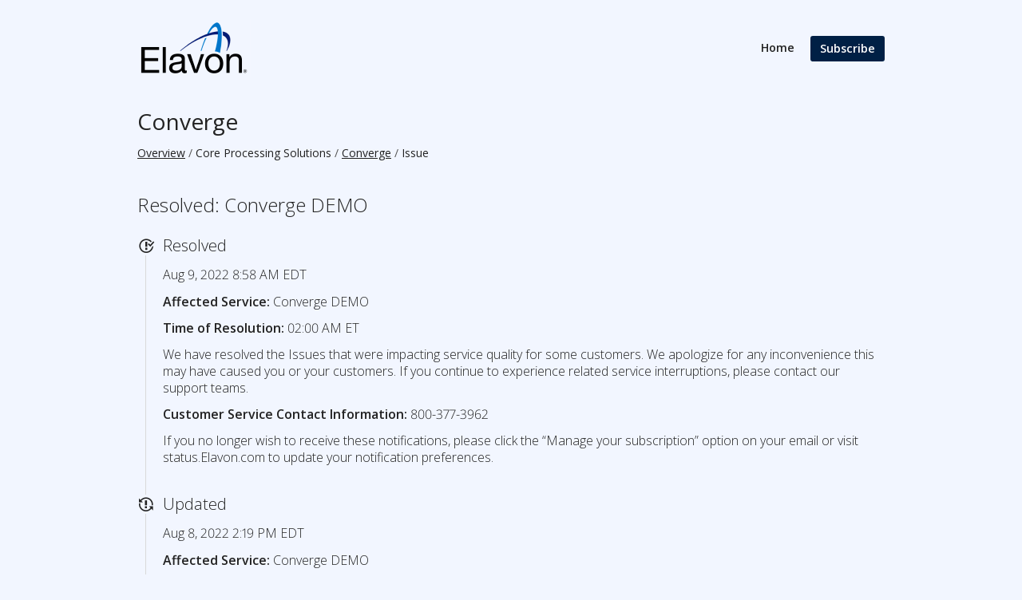

--- FILE ---
content_type: text/html; charset=utf-8
request_url: https://status.elavon.com/issues/62f14bac386fb3394eb91772
body_size: 4009
content:
<!DOCTYPE html>
<html lang='en'>
<head prefix='og: http://ogp.me/ns# article: http://ogp.me/ns/article#'>
<title>Resolved: Converge DEMO - Status Page - Elavon Inc
</title>
<meta charset='utf-8'>
<meta content='View Elavon Inc&#39;s real-time and historical operational status.' name='description'>
<meta content='width=device-width, initial-scale=1' name='viewport'>
<link href='https://status.elavon.com/issues/62f14bac386fb3394eb91772' hreflang='x-default' rel='alternate'>
<meta content='Resolved: Converge DEMO' property='og:title'>
<meta content='og:article' property='og:type'>
<meta content='https://status.elavon.com/issues/62f14bac386fb3394eb91772' property='og:url'>
<meta content='&lt;p&gt;&lt;Strong&gt;Affected Service:&lt;/Strong&gt; Converge DEMO&lt;/p&gt;
&lt;p&gt;&lt;Strong&gt;Time of Resolution:&lt;/Strong&gt; 02:00 AM ET&lt;/p&gt;


&lt;p&gt;We have resolved the Issues that were impacting service quality for some customers. We apologize for any inconvenience this may have caused you or your customers. If you continue to experience related service interruptions, please contact our support teams.&lt;/p&gt;

&lt;p&gt;&lt;Strong&gt;Customer Service Contact Information:&lt;/Strong&gt; 800-377-3962&lt;/p&gt;

&lt;p&gt;If you no longer wish to receive these notifications, please click the “Manage your subscription” option on your email or visit status.Elavon.com to update your notification preferences.&lt;/p&gt;' property='og:description'>
<meta content='https://hund-client-logos.s3.amazonaws.com/uploads/60636d94386fb32e24dd4381-6e60ff72-e789-476c-85cf-05bb69905612.png' property='og:image'>
<meta http-equiv="Content-Security-Policy"
  content="object-src 'none'; script-src 'self' 'unsafe-inline' https://www.googletagmanager.com/ https://www.google-analytics.com/ https://snap.licdn.com/;" />

<link href='https://hund-client-logos.s3.amazonaws.com/uploads/favicon-60636d94386fb32e24dd4381-1a095c8a-b375-4115-85f7-de789f64cd8f.png' rel='shortcut icon'>

<link rel="stylesheet" media="all" href="/assets/state/application-c32461c31baf4ad4253b0608a4b99d0152adc712ee96d6468b50ae4c87e1f64c.css" />
<style>
  body{background-color:#f2f6ff}.state-bar.operational{background:#eeffef;color:#003312;border-bottom-left-radius:3px;border-bottom-right-radius:3px}.container section>header:not(.inline){border:1px solid #9a9999;border-bottom-color:#9a9999}.item{border-left:1px solid #9a9999;border-right:1px solid #9a9999;border-bottom-color:#e5e7e5}.item:last-of-type{border-bottom-color:#9a9999}.footer .link-wrapper{color:#424242}.container section .content{border:1px solid #9a9999;border-top:0}.button:not(.close-button),form button{background-color:#002045;background-image:none;color:#fff;border:0}.button:not(.close-button):active,form button:active{background-color:#0c2074;background-image:none;border-color:#b5b5b5;box-shadow:inset 0 2px 4px rgba(0,0,0,0.15)}.button:not(.close-button):hover,.button:not(.close-button):active,form button:hover,form button:active{background-color:#0c2074;background-image:none;border-color:#ccc;text-decoration:none}.button:not(.close-button):focus,form button:focus{border-color:#51a7e8;background-image:none;box-shadow:0 0 8px #070f45;outline:0;text-decoration:none}.button:not(.close-button).button-primary,form button.button-primary{background-color:#0c2074;background-image:none;border-color:#5f6f86;color:#fff;text-shadow:0 -1px 0 rgba(0,0,0,0.15)}.button:not(.close-button).button-primary:hover,form button.button-primary:hover{background-color:#0c2074;background-image:none;border-color:#5b647b;color:#fff}.button:not(.close-button).button-primary:active,form button.button-primary:active{background-color:#59677d;background-image:none;border-color:#50586d;text-shadow:0 1px 0 rgba(0,0,0,0.15)}.history .title::before,.history .streak::before{background:#f2f6ff}.history .more::before{background:#f2f6ff}footer .link-wrapper a{color:#1d1e1f}.group.collapsed .collapse-toggle{opacity:1.0}.group.expanded .collapse-toggle{opacity:1.0}.component.operational{background-color:#fff}.metrics .metrics-range-selector span::before{margin-right:.25em;position:relative;top:-1px;opacity:1.0}.metrics .metrics-range-selector span::after{margin-left:.25em;position:relative;top:-1px;opacity:1.0}.description::before{display:block;padding-left:.25em;margin-top:.25em}h1,h2,h3,h4,h5,h6{font-family:"Open Sans","Helvetica Neue","Helvetica","Roboto","Arial",sans-serif;font-weight:500;line-height:1.25;margin:0}.history.limited{display:none}.component+.history.limited{display:none}.issues-wrapper .issues .item:last-of-type::before{background:#f2f6ff}.issues-wrapper .issues .label::before{background:#f2f6ff}.history:not(.limited) .events>div:last-child:not(.more):not(.streak)::before{background:#f2f6ff}.button:not(.close-button).button-danger,form button.button-danger{color:#ffb6c4}
</style>

<style></style>

<script src="/assets/state/fonts-c49c381dcb888592a26998ca8320e863d9adbde552a07a1360544a83861b1f98.js"></script>
<meta name="csrf-param" content="authenticity_token" />
<meta name="csrf-token" content="nIj5f/qYScYjR2neAl86iFmiXagpn4yehnnWwps8WZNfylLcOE1fOOToE8H2elYWqqQF6jmDiSTKIW5//NZaOg==" />
</head>
<body class='font-features'>
<div class='container'>
<header role='banner'>
<div class='title'>
<a href='https://www.elavon.com/index.html'>
<img srcset="https://hund-client-logos.s3.amazonaws.com/uploads/regular_60636d94386fb32e24dd4381-6e60ff72-e789-476c-85cf-05bb69905612.png 1x, https://hund-client-logos.s3.amazonaws.com/uploads/60636d94386fb32e24dd4381-6e60ff72-e789-476c-85cf-05bb69905612.png 2x" alt="Elavon Inc" width="142" height="73" src="https://hund-client-logos.s3.amazonaws.com/uploads/60636d94386fb32e24dd4381-6e60ff72-e789-476c-85cf-05bb69905612.png" />
</a>
</div>

<a id="toggle-nav-link" class="toggle-nav-link" role="button" aria-label="Open menu" aria-expanded="false" href="javascript:void(0)"><i aria-hidden='true' class='toggle-nav-icon'></i>
</a><nav class='header-nav' role='navigation'>
<a class="nav-link" href="/">Home</a>
<a class="button nav-link" data-behavior="subscribe-button" data-render="/subscriptions/modal" href="/subscriptions/new">Subscribe</a>
</nav>
</header>


<section class='component inline' data-behavior='disable-ctts'>
<header class='inline'>
<h1><a href="/components/606528caa877244dd8a57857">Converge</a></h1>
<ol class='breadcrumbs'>
<li><a href="/">Overview</a></li>
<li>Core Processing Solutions</li>
<li><a href="/components/606528caa877244dd8a57857">Converge</a></li>
<li>Issue</li>
</ol>

</header>
</section>

<section class='issues-wrapper'>
<header class='inline'>
<h2>Resolved: Converge DEMO</h2>
</header>
<div class='issues'>

<div class='item inline update resolved'>
<div class='meta' data-behavior='disable-ctts'>
<span class='label'>Resolved</span>
<span class='date'><time datetime='2022-08-09T12:58:54Z'>Aug  9, 2022 8:58 AM EDT</time>
</span>
</div>
<div class='item-body'><p><strong>Affected Service:</strong> Converge DEMO</p>
<p><strong>Time of Resolution:</strong> 02:00 AM ET</p>

<p>We have resolved the Issues that were impacting service quality for some customers. We apologize for any inconvenience this may have caused you or your customers. If you continue to experience related service interruptions, please contact our support teams.</p>

<p><strong>Customer Service Contact Information:</strong> 800-377-3962</p>

<p>If you no longer wish to receive these notifications, please click the “Manage your subscription” option on your email or visit status.Elavon.com to update your notification preferences.</p>
</div>
</div>
<div class='item inline update'>
<div class='meta' data-behavior='disable-ctts'>
<span class='label'>Updated</span>
<span class='date'><time datetime='2022-08-08T18:19:54Z'>Aug  8, 2022 2:19 PM EDT</time>
</span>
</div>
<div class='item-body'><p><strong>Affected Service:</strong> Converge DEMO</p>

<p>Technical teams have identified a  resolution for this issue and will implement a change at 2:00 AM ET on 9-August. We apologize for the inconvenience.</p>

<p><strong>Customer Service Contact Information:</strong> 800-377-3962</p>

<p>If you no longer wish to receive these notifications, please click the “Manage your subscription” option on your email or visit status.Elavon.com to update your notification preferences.</p>
</div>
</div>

<div class='item inline issue investigating'>
<div class='meta' data-behavior='disable-ctts'>
<span class='label'>Investigating</span>
<span class='date'><time datetime='2022-08-08T17:45:16Z'>Aug  8, 2022 1:45 PM EDT</time>
</span>
</div>
<div class='item-body'><p><strong>Affected Service:</strong> Converge DEMO</p>

<p>We are aware of an issue that may be impacting service quality for some customers. Technical teams are engaged and working towards resolution. We will keep you informed of any updates and apologize for the inconvenience</p>

<p><strong>Customer Service Contact Information:</strong> 800-377-3962</p>

<p>If you no longer wish to receive these notifications, please click the “Manage your subscription” option on your email or visit status.Elavon.com to update your notification preferences.</p>
</div>
</div>

</div>
</section>


<footer>
<div class='link-wrapper'>
<div class='attribution'><a href="https://hund.io/">Powered By Hund.io</a></div>
<ul class='locale-select sf-menu sf-up'>
<li>
<a class='locale'>English</a>
<ul class='locales'>
<li><a rel="alternate" hreflang="es-AR" href="https://status.elavon.com/issues/62f14bac386fb3394eb91772?locale=es-AR">Español (Argentina)</a></li>
<li><a rel="alternate" hreflang="da" href="https://status.elavon.com/issues/62f14bac386fb3394eb91772?locale=da">Dansk</a></li>
<li><a rel="alternate" hreflang="de" href="https://status.elavon.com/issues/62f14bac386fb3394eb91772?locale=de">Deutsch</a></li>
<li><a rel="alternate" hreflang="fr" href="https://status.elavon.com/issues/62f14bac386fb3394eb91772?locale=fr">Français</a></li>
<li><a rel="alternate" hreflang="ja" href="https://status.elavon.com/issues/62f14bac386fb3394eb91772?locale=ja">日本語</a></li>
<li><a rel="alternate" hreflang="nb" href="https://status.elavon.com/issues/62f14bac386fb3394eb91772?locale=nb">Norsk (Bokmål)</a></li>
<li><a rel="alternate" hreflang="nl" href="https://status.elavon.com/issues/62f14bac386fb3394eb91772?locale=nl">Nederlands</a></li>
<li><a rel="alternate" hreflang="pl" href="https://status.elavon.com/issues/62f14bac386fb3394eb91772?locale=pl">Polski</a></li>
<li><a rel="alternate" hreflang="pt-BR" href="https://status.elavon.com/issues/62f14bac386fb3394eb91772?locale=pt-BR">Português (Brasil)</a></li>
<li><a rel="alternate" hreflang="sv" href="https://status.elavon.com/issues/62f14bac386fb3394eb91772?locale=sv">Svenska</a></li>
</ul>
</li>
</ul>
</div>
</footer>

<p style="text-align: justify;">By providing us with an email address you are expressly consenting to receiving email communications. User provided email address will only be used to communicate information regarding your chosen components/products and the services provided by Elavon. Confidential, personal, or financial information will never be sent or requested in an email from Elavon.</p>

<!-- Global site tag (gtag.js) - Google Analytics -->
<script async src="https://www.googletagmanager.com/gtag/js?id=UA-198468090-1"></script>
<script>
  window.dataLayer = window.dataLayer || [];
  function gtag(){dataLayer.push(arguments);}
  gtag('js', new Date());
  gtag('config', 'UA-198468090-1');
</script>
<!-- End Google Analytics -->

</div>
<script>
  if (localStorage.getItem("logo_offset") !== null) { document.querySelectorAll(".header-nav")[0].style.top = localStorage.getItem("logo_offset") + "px"; }
</script>

<script>
  window.i18n || (window.i18n = {});
</script>
<script>
  window.TimestampableTimezone = "America/New_York";
  window.TimestampableFormats = {"default":"%a, %d %b %Y %H:%M:%S %z","short":"%d %b %H:%M","long":"%b %e, %Y %-l:%M %p %Z","date":"%b %e, %Y","long_without_zone":"%b %e, %Y %-l:%M %p","range_from":"%b %e, %Y %-l:%M %p","range_to":"%-l:%M %p %Z","day":"%B %e, %Y"};
  window.TimestampableTranslations = {"distance_in_words":{"half_a_minute":"half a minute","less_than_x_seconds":{"one":"less than 1 second","other":"less than %{count} seconds"},"x_seconds":{"one":"1 second","other":"%{count} seconds"},"less_than_x_minutes":{"one":"less than a minute","other":"less than %{count} minutes"},"x_minutes":{"one":"1 minute","other":"%{count} minutes"},"about_x_hours":{"one":"about 1 hour","other":"about %{count} hours"},"x_days":{"one":"1 day","other":"%{count} days"},"about_x_months":{"one":"about 1 month","other":"about %{count} months"},"x_months":{"one":"1 month","other":"%{count} months"},"about_x_years":{"one":"about 1 year","other":"about %{count} years"},"over_x_years":{"one":"over 1 year","other":"over %{count} years"},"almost_x_years":{"one":"almost 1 year","other":"almost %{count} years"},"x_years":{"one":"1 year","other":"%{count} years"}},"duration":"Lasted %{duration}","past":"%{time} ago"};
</script>
<script src="/assets/state/application-39bf1cb0395e2cab53a67d79375903b178e453514dcc822cfa73c0dbde0c5dfe.js"></script>
<script src="/assets/state/hund-ab8c1d4aba86cb54214732c70abc377d1a0b35030062ded9dd5491edb4d447c3.js"></script>
<!-- 386fb32e024001a021a3b0fc51c35a04 -->

</body>
</html>

